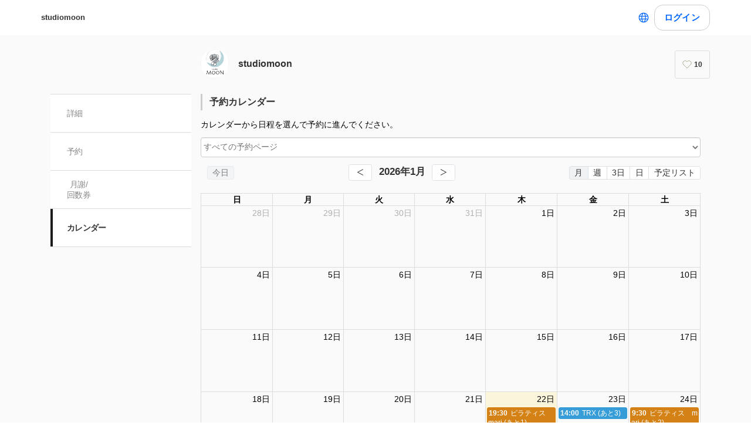

--- FILE ---
content_type: text/javascript
request_url: https://assets.coubic.com/_next/static/chunks/952.bbc803ffc185cfda.js
body_size: 657
content:
(self.webpackChunk_N_E=self.webpackChunk_N_E||[]).push([[952],{20952:function(a,e,n){"use strict";n.r(e);var l=n(98732),r=n(85893),t=n(67294),i=n(86896),s=n(23265),c=n.n(s),d=n(87446),o=n(81055),u=n(48738),h=n(53414),_="merchants.services.merchantFullCalendar.calendar.";e.default=function(a){var e=a.merchantTimeZone,n=a.merchantPublicId,s=a.baseDate,f=(0,i.Z)(),m=(0,l._)((0,t.useState)(void 0),2),g=m[0],v=m[1],C=(0,l._)((0,t.useState)(void 0),2),p=C[0],M=C[1],b=(0,o.k)(n).data,j=null==b?void 0:b.booking_pages,x=(0,u.a3)(p),k=(0,u.a3)(g?[g]:void 0),F=(0,o.d)(n),P=F.staffMembers,B=F.staffBookingPageIdsMap,N=(0,t.useCallback)(function(a){a.preventDefault();var e=a.target.value;e?M(B[e]):M(void 0)},[B]);return(0,r.jsx)("div",{className:c().MerchantFullCalendar,children:(0,r.jsxs)("div",{className:c().MerchantFullCalendar__Calendar,children:[(0,r.jsx)("p",{children:f.formatMessage({id:_+"description"})}),(0,r.jsxs)(d.j,{onChange:function(a){v(a.target.value)},children:[(0,r.jsx)("option",{value:"",children:f.formatMessage({id:_+"allBookingPages"})}),j&&j.map(function(a){return(0,r.jsx)("option",{value:a.public_id,children:a.name},a.public_id)})]}),P.length>0&&(0,r.jsxs)(d.j,{onChange:N,children:[(0,r.jsx)("option",{value:"",children:f.formatMessage({id:_+"assignedStaffMembers"})}),P.map(function(a){return(0,r.jsx)("option",{value:a.canonical_id,children:a.name},a.canonical_id)})]}),(0,r.jsx)(h.Y,{merchantPublicId:n,merchantTimezone:e,filterBookingPagesFunctions:[x,k],intl:f,baseDate:s})]})})}},23265:function(a){a.exports={MerchantFullCalendar:"MerchantFullCalendar_MerchantFullCalendar__idCWB",MerchantFullCalendar__Calendar:"MerchantFullCalendar_MerchantFullCalendar__Calendar__nqlog"}}}]);
//# sourceMappingURL=952.bbc803ffc185cfda.js.map